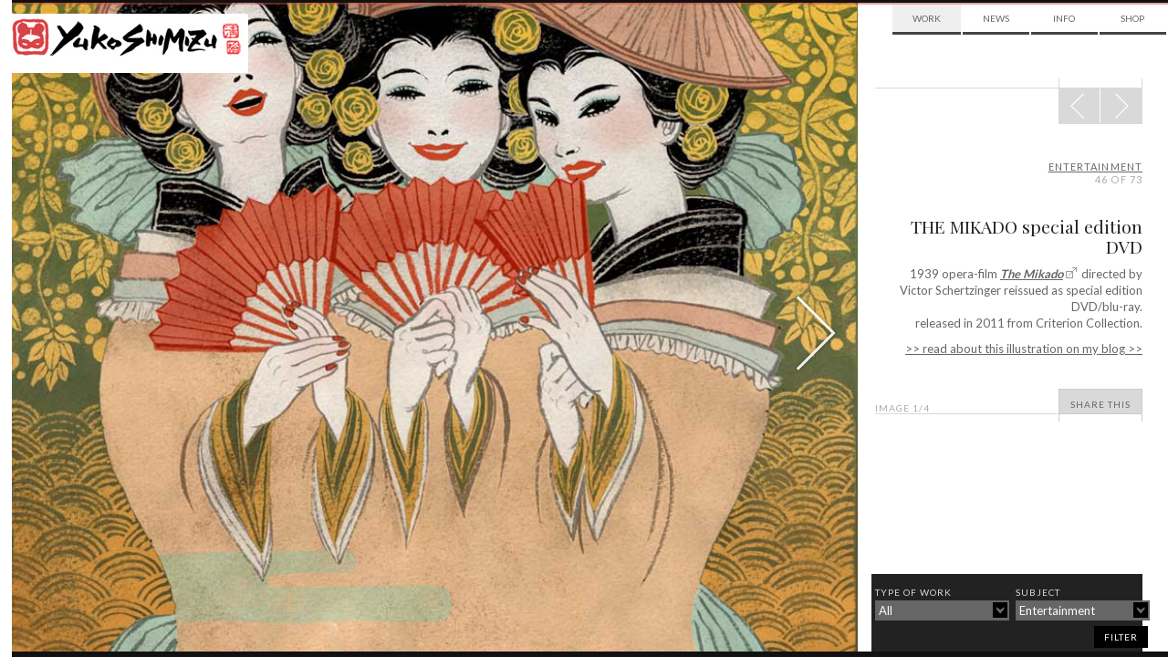

--- FILE ---
content_type: text/html; charset=UTF-8
request_url: https://www.yukoart.com/work/the-mikado-special-edition-dvdblu-ray/?work_subject=entertainment-music-film
body_size: 7666
content:
    <!doctype html>
<!--[if lt IE 7]> <html class="no-js lt-ie10 lt-ie9 lt-ie8 lt-ie7" lang="en-US" itemscope itemtype="http://schema.org/Organization" xmlns:fb="http://ogp.me/ns/fb#"> <![endif]-->
<!--[if IE 7]>    <html class="no-js lt-ie10 lt-ie9 lt-ie8" lang="en-US" itemscope itemtype="http://schema.org/Organization" xmlns:fb="http://ogp.me/ns/fb#"> <![endif]-->
<!--[if IE 8]>    <html class="no-js lt-ie10 lt-ie9" lang="en-US" itemscope itemtype="http://schema.org/Organization" xmlns:fb="http://ogp.me/ns/fb#"> <![endif]-->
<!--[if IE 9]>    <html class="no-js lt-ie10" lang="en-US" itemscope itemtype="http://schema.org/Organization" xmlns:fb="http://ogp.me/ns/fb#"> <![endif]-->
<!--[if gt IE 9]><!--> <html class="no-js" lang="en-US" itemscope itemtype="http://schema.org/Organization" xmlns:fb="http://ogp.me/ns/fb#"> <!--<![endif]-->
<!-- the "no-js" class is for Modernizr. -->

<head id="yukoart.com" data-template-set="yuko" profile="http://gmpg.org/xfn/11">
	<meta charset="UTF-8">
	<meta http-equiv="cleartype" content="on" />
		<title>
		     THE MIKADO special edition DVD - Yuko Shimizu	</title>

	<meta name="title" content="  THE MIKADO special edition DVD - Yuko Shimizu">
	<!-- Metadata -->
	<meta name="description" content="Award winning Japanese illustrator based in New York City and instructor at School of Visual Arts.">

		<meta name="google-site-verification" content="">
	<meta name="author" content="YUKO SHIMIZU">
	<meta name="Copyright" content="Copyright YUKO SHIMIZU 2011. All Rights Reserved.">
	<meta name="DC.title" content="Yuko">
	<meta name="DC.subject" content="Interactive Media">
	<meta name="DC.creator" content="Sideways NYC">
	<!-- Mobile -->
	<meta name="HandheldFriendly" content="True" />
	<meta name="MobileOptimized" content="320" />
	<meta name="viewport" content="width=device-width, initial-scale=1.0" />
	<!-- iOS web app -->
	<meta name="apple-mobile-web-app-capable" content="yes">
	<meta name="apple-mobile-web-app-status-bar-style" content="black">
	<link rel="apple-touch-icon-precomposed" sizes="114x114" href="https://www.yukoart.com/wp-content/themes/yukoimages/h/apple-touch-icon.png" />
	<link rel="apple-touch-icon-precomposed" sizes="72x72" href="https://www.yukoart.com/wp-content/themes/yukoimages/m/apple-touch-icon.png" />
	<link rel="apple-touch-icon-precomposed" href="https://www.yukoart.com/wp-content/themes/yukoimages/l/apple-touch-icon-precomposed.png" />
	<link rel="shortcut icon" href="https://www.yukoart.com/wp-content/themes/yukoimages/l/apple-touch-icon.png" />
	<link rel="shortcut icon" href="https://www.yukoart.com/wp-content/themes/yuko/favicon.ico" />

	<link href="https://fonts.googleapis.com/css?family=Lato:400,700|Playfair+Display" rel='stylesheet' type='text/css'>

    <!--
	<script>(function(a,b,c){if(c in b&&b[c]){var d,e=a.location,f=/^(a|html)$/i;a.addEventListener("click",function(a){d=a.target;while(!f.test(d.nodeName))d=d.parentNode;"href"in d&&(d.href.indexOf("http")||~d.href.indexOf(e.host))&&(a.preventDefault(),e.href=d.href)},!1)}})(document,window.navigator,"standalone")</script>
!-->
	<link rel="stylesheet" type="text/css" media="all" href="https://www.yukoart.com/wp-content/themes/yuko/style.css" />
    <link rel="stylesheet" type="text/css" media="all" href="https://www.yukoart.com/wp-content/themes/yuko/css/ie.css" />

		<script src="https://www.yukoart.com/wp-content/themes/yuko/js/libs/modernizr-custom.js"></script>
	<script>Modernizr.mq('(min-width:0)') || document.write('<script src="https://www.yukoart.com/wp-content/themes/yuko/js/libs/respond.min.js"><\/script>')</script>
	<link rel="canonical" href="/" />
	<link rel="pingback" href="https://www.yukoart.com/xmlrpc.php" />
		<link rel='dns-prefetch' href='//s.w.org' />
		<script type="text/javascript">
			window._wpemojiSettings = {"baseUrl":"https:\/\/s.w.org\/images\/core\/emoji\/13.0.0\/72x72\/","ext":".png","svgUrl":"https:\/\/s.w.org\/images\/core\/emoji\/13.0.0\/svg\/","svgExt":".svg","source":{"concatemoji":"https:\/\/www.yukoart.com\/wp-includes\/js\/wp-emoji-release.min.js?ver=5.5.17"}};
			!function(e,a,t){var n,r,o,i=a.createElement("canvas"),p=i.getContext&&i.getContext("2d");function s(e,t){var a=String.fromCharCode;p.clearRect(0,0,i.width,i.height),p.fillText(a.apply(this,e),0,0);e=i.toDataURL();return p.clearRect(0,0,i.width,i.height),p.fillText(a.apply(this,t),0,0),e===i.toDataURL()}function c(e){var t=a.createElement("script");t.src=e,t.defer=t.type="text/javascript",a.getElementsByTagName("head")[0].appendChild(t)}for(o=Array("flag","emoji"),t.supports={everything:!0,everythingExceptFlag:!0},r=0;r<o.length;r++)t.supports[o[r]]=function(e){if(!p||!p.fillText)return!1;switch(p.textBaseline="top",p.font="600 32px Arial",e){case"flag":return s([127987,65039,8205,9895,65039],[127987,65039,8203,9895,65039])?!1:!s([55356,56826,55356,56819],[55356,56826,8203,55356,56819])&&!s([55356,57332,56128,56423,56128,56418,56128,56421,56128,56430,56128,56423,56128,56447],[55356,57332,8203,56128,56423,8203,56128,56418,8203,56128,56421,8203,56128,56430,8203,56128,56423,8203,56128,56447]);case"emoji":return!s([55357,56424,8205,55356,57212],[55357,56424,8203,55356,57212])}return!1}(o[r]),t.supports.everything=t.supports.everything&&t.supports[o[r]],"flag"!==o[r]&&(t.supports.everythingExceptFlag=t.supports.everythingExceptFlag&&t.supports[o[r]]);t.supports.everythingExceptFlag=t.supports.everythingExceptFlag&&!t.supports.flag,t.DOMReady=!1,t.readyCallback=function(){t.DOMReady=!0},t.supports.everything||(n=function(){t.readyCallback()},a.addEventListener?(a.addEventListener("DOMContentLoaded",n,!1),e.addEventListener("load",n,!1)):(e.attachEvent("onload",n),a.attachEvent("onreadystatechange",function(){"complete"===a.readyState&&t.readyCallback()})),(n=t.source||{}).concatemoji?c(n.concatemoji):n.wpemoji&&n.twemoji&&(c(n.twemoji),c(n.wpemoji)))}(window,document,window._wpemojiSettings);
		</script>
		<style type="text/css">
img.wp-smiley,
img.emoji {
	display: inline !important;
	border: none !important;
	box-shadow: none !important;
	height: 1em !important;
	width: 1em !important;
	margin: 0 .07em !important;
	vertical-align: -0.1em !important;
	background: none !important;
	padding: 0 !important;
}
</style>
	<link rel='stylesheet' id='wp-block-library-css'  href='https://www.yukoart.com/wp-includes/css/dist/block-library/style.min.css?ver=5.5.17' type='text/css' media='all' />
<link rel="https://api.w.org/" href="https://www.yukoart.com/wp-json/" /><link rel='prev' title='TOPSY-TURVY special edition DVD' href='https://www.yukoart.com/work/film-topsy-turvy-special-dvdblu-ray-package/' />
<link rel='next' title='Pacific Overtures theater poster' href='https://www.yukoart.com/work/paciffic-overtures-theater-poster/' />
<link rel="canonical" href="https://www.yukoart.com/work/the-mikado-special-edition-dvdblu-ray/" />
<link rel='shortlink' href='https://www.yukoart.com/?p=3287' />
<link rel="alternate" type="application/json+oembed" href="https://www.yukoart.com/wp-json/oembed/1.0/embed?url=https%3A%2F%2Fwww.yukoart.com%2Fwork%2Fthe-mikado-special-edition-dvdblu-ray%2F" />
<link rel="alternate" type="text/xml+oembed" href="https://www.yukoart.com/wp-json/oembed/1.0/embed?url=https%3A%2F%2Fwww.yukoart.com%2Fwork%2Fthe-mikado-special-edition-dvdblu-ray%2F&#038;format=xml" />
<meta id="FB_title"  property="og:title" content="THE MIKADO special edition DVD" /><meta id="FB_type" property="og:type" content="article" /><meta id="FB_url" property="og:url" content="https://www.yukoart.com/work/the-mikado-special-edition-dvdblu-ray/" /><meta id="FB_site_name" property="og:site_name" content="Yuko Shimizu" /><meta id="FB_description" property="og:description" content="1939 opera-film The Mikado directed by Victor Schertzinger reissued as special edition DVD/blu-ray.  released in 2011 from Criterion Collection.    &gt;&gt; read about this illustration on my blog " /><meta id="FB_image" property="og:image" content="https://www.yukoart.com/wp-content/uploads/2012/05/MIKADO_final2-e1338593484618-250x156.jpg" /><meta property="fb:admins" content="6814681, 569615031" />
<style type="text/css">.recentcomments a{display:inline !important;padding:0 !important;margin:0 !important;}</style><meta name="google-site-verification" content="v2KlqeLYlmxqn9XeiNzJl0pbFgEFJIvLqZHSHbL3q-w" />

</head>

<body class="work-template-default single single-work postid-3287">
	<div id="page" class="hfeed clearfix">



			<header id="header" roll="banner" class="row clearfix">
			<div class="row border-red">
		<!-- brand -->

			</div>

		<!-- nav -->

		</header><!-- end header -->


		<hgroup id="brand" class="yuko-desktop-brand">
					<h1 id="site-title" class="colfl yuko-desktop">
						<a href="https://www.yukoart.com/" title="Yuko Shimizu" rel="home">
							<img src="https://www.yukoart.com/wp-content/themes/yuko/img/brand-face.png" alt="Yuko Shimazu" class="logo-small hide-from-desk" title="Yuko Shimazu">
							<img src="https://www.yukoart.com/wp-content/themes/yuko/img/brand-top.png" alt="Yuko Shimazu" class="logo-combine hide-from-touch" title="Yuko Shimazu">
							<span class="visuallyhidden">Yuko Shimizu</span>
						</a>
					</h1>
					<h2 id="site-description"><span class="visuallyhidden">Award winning Japanese illustrator based in New York City and instructor at School of Visual Arts.</span></h2>
					<!-- <div class="line-div row clearfix" ><span class="grid-group" ><span class="grid-edge"></span><span class="grid-edge"></span></span></div> -->
				</hgroup>



		<nav id="access" class="col1of4 yuko-desktop-nav" roll="navigation">
					<div class="menu-top-nav-container"><ul id="menu-top-nav" class="menu"><li id="menu-item-377" class="menu-item menu-item-type-taxonomy menu-item-object-category current-work-ancestor current-menu-parent current-work-parent menu-item-377"><a href="https://www.yukoart.com/category/work/">Work</a></li>
<li id="menu-item-296" class="menu-item menu-item-type-taxonomy menu-item-object-category menu-item-has-children menu-item-296"><a href="https://www.yukoart.com/category/news/">News</a>
<ul class="sub-menu">
	<li id="menu-item-7085" class="menu-item menu-item-type-taxonomy menu-item-object-category menu-item-7085"><a href="https://www.yukoart.com/category/news/">Updates</a></li>
	<li id="menu-item-298" class="menu-item menu-item-type-taxonomy menu-item-object-category menu-item-298"><a href="https://www.yukoart.com/category/blog/">Blog</a></li>
	<li id="menu-item-7086" class="menu-item menu-item-type-taxonomy menu-item-object-category menu-item-7086"><a href="https://www.yukoart.com/category/shows/">Events</a></li>
	<li id="menu-item-7087" class="menu-item menu-item-type-taxonomy menu-item-object-category menu-item-7087"><a href="https://www.yukoart.com/category/press/">Press</a></li>
</ul>
</li>
<li id="menu-item-295" class="menu-item menu-item-type-post_type menu-item-object-page menu-item-has-children menu-item-295"><a href="https://www.yukoart.com/about/">Info</a>
<ul class="sub-menu">
	<li id="menu-item-7083" class="menu-item menu-item-type-post_type menu-item-object-page menu-item-7083"><a href="https://www.yukoart.com/about/">About</a></li>
	<li id="menu-item-7084" class="menu-item menu-item-type-post_type menu-item-object-page menu-item-7084"><a href="https://www.yukoart.com/contact/">Contact</a></li>
	<li id="menu-item-7082" class="menu-item menu-item-type-taxonomy menu-item-object-category menu-item-7082"><a href="https://www.yukoart.com/category/qa/">FAQ</a></li>
</ul>
</li>
<li id="menu-item-7079" class="menu-item menu-item-type-custom menu-item-object-custom menu-item-7079"><a href="http://yukoart.bigcartel.com/">Shop</a></li>
</ul></div>					<!---->
				</nav><!-- end nav -->



		<div id="content" class="row clearfix"><!-- content -->
       
<div style="width: 100%;float: left;margin-bottom: 0.1em; clear:both"></div>
<div id="single" role="main" class="primary">
		<article class="post-3287 work type-work status-publish hentry category-work work_type-illustrations work_subject-asian-theme work_subject-covers work_subject-entertainment-music-film work_subject-flora-fauna work_subject-packaging-products" id="post-3287">
				<div id="slider-wrapper">
			<div class="entry-content work-content">
				<div class="slide-container album">
					<figure id="focusPoint" class="focus-img "  style="float:left;" name="main"> <img src="https://www.yukoart.com/wp-content/uploads/2012/05/MIKADO_final2.jpg" class=" main-image bg-image" x="0.5" y="0.5" width="900" height="1276"> </figure>
					            <figure class="image-fig image-0" name="1">
                            <img src="https://www.yukoart.com/wp-content/uploads/2012/05/MIKADO_final2.jpg" alt="" class="bg-image set-width " title="">
                                        </figure>
                        <figure class="image-fig image-1" name="2">
                            <img src="https://www.yukoart.com/wp-content/uploads/2011/07/mikado_package_photo.jpg" alt="" class="bg-image set-width " title="">
                                        </figure>
                        <figure class="image-fig image-2" name="3">
                            <img src="https://www.yukoart.com/wp-content/uploads/2011/07/mikado_interior_photo.jpg" alt="" class="bg-image set-width " title="">
                                        </figure>
            
				</div>
			</div>
			<a href="#left" title="Previous Image" class="img-nav-left slide-nav"><span></span></a> <a href="#right" title="Next Image" class="img-nav-right slide-nav"><span></span></a> </div>
		<section class="secondary">
			<div class="read-more-n1"></div>
			<div class="read-more-n2"></div>
			<div class="read-more-n3"></div>
			<div class="read-more-n4"></div>
			<div class="read-more-n5">
				<nav id="nav-single" class="fixed" >
					<h3 class="visuallyhidden">
						Post navigation					</h3>
					<span class="nav-next">
					<a href="https://www.yukoart.com/work/paciffic-overtures-theater-poster//?work_subject=entertainment-music-film" rel="next"><span>Next</span><span class="meta-nav icon-span"></span></a>					</span> <span class="nav-prev">
					<a href="https://www.yukoart.com/work/film-topsy-turvy-special-dvdblu-ray-package//?work_subject=entertainment-music-film" rel="prev"><span class="meta-nav icon-span"></span><span>Prev</span></a>					</span> </nav>
				<!-- #nav-single --></div>
			<div class="work-body">
				<hgroup class="post-header">
					<h4 class="post-paging upper-spaced txt-light">
						<a href=https://www.yukoart.com/category/work/?work_subject=entertainment-music-film>entertainment</a><br>46 of 73					</h4>
					<h2 class="txt-replace face-playfair post-title">
						THE MIKADO special edition DVD					</h2>
									</hgroup>
				<div id="scrollbar1">
					<div id="scroll-inner"><p>1939 opera-film <a href="http://www.criterion.com/films/27551-the-mikado" target="_blank"><em><strong>The Mikado</strong></em></a> directed by Victor Schertzinger reissued as special edition DVD/blu-ray.<br />
released in 2011 from Criterion Collection.</p>
<p><a title="San Diego Comic-Con" href="http://yukoart.com/?post_type=blog&amp;p=4413">&gt;&gt; read about this illustration on my blog &gt;&gt;</a></p>
</div>
                </div>
							</div>
			<div id="share-tools" class="social-wrapper">
								<div class="social-inner">
					  <div class="twitter sharrre" data-url="https://www.yukoart.com/work/the-mikado-special-edition-dvdblu-ray/" data-text="THE MIKADO special edition DVD">
    <div class="box">
      <a rel="nofollow" data-text="THE MIKADO special edition DVD - Yuko Shimizu" data-url="https://www.yukoart.com/work/the-mikado-special-edition-dvdblu-ray/" href="#" class="share twitter-share-button" title="Tweet This!" style="margin-top:33px;">Tweet</a>
    </div>
  </div>
  <div class="facebook sharrre" data-url="https://www.yukoart.com/work/the-mikado-special-edition-dvdblu-ray/" data-text="THE MIKADO special edition DVD - Yuko Shimizu" data-title="Like"></div>

  <div class="pinterest sharrre" data-url="https://www.yukoart.com/work/the-mikado-special-edition-dvdblu-ray/" media="https://www.yukoart.com/wp-content/uploads/2012/05/MIKADO_final2.jpg" description="THE MIKADO special edition DVD" data-text="THE MIKADO special edition DVD - Yuko Shimizu" data-title="Pin It" data-curl="https://www.yukoart.com/wp-content/themes/yuko/inc/sharrre.php"></div>
  				</div>
				<div id="share-button">
					<div class="share-this-n4"><p class="imgCount txt-light upper-spaced">Image <span>1</span>/4</p></div>
					<div class="share-this-n5" id="share-this-button"> <a href="https://www.yukoart.com/work/the-mikado-special-edition-dvdblu-ray/" class="share-this-link upper-spaced">Share This</a> </div>
					<div class="share-this-n1"></div>
					<div class="share-this-n2"></div>
					<div class="share-this-n3"></div>
					<div class="social-pocket" style="background:#fff; height:50px; width:100%;"></div>
				</div>
			</div>
		</section>
	</article>
	</div>

<div id="tag-sidebar" class="fixed reverse">
		<form id="filter_nav" action="https://www.yukoart.com/category/work/" method="get">
		<div id="filter-wrap1" class="filter-list">
						<div class="filter-title">Type of Work</div>
						<input id="work_type" name="work_type" type="hidden" value="">
			<div id="submenu2" class="submenu">
				<ul rel="work_type"><li rel="" ><a rel="" href="https://www.yukoart.com/category/work/">All</a></li><li><a rel="fine-art" href="https://www.yukoart.com/category/work/?work_type=fine-art">Fine Art &amp; Personal Work</a></li><li><a rel="illustrations" href="https://www.yukoart.com/category/work/?work_type=illustrations">Illustrations</a></li><li><a rel="special-projects-work" href="https://www.yukoart.com/category/work/?work_type=special-projects-work">Special Projects</a></li></ul>			</div>
			<div class="filter-selector"><a href="#" class="filter_show" id="work_type_show"><span>
				All				</span></a></div>
					</div>
		<div id="filter-wrap2"  class="filter-list">
						<div class="filter-title">SUBJECT</div>
						<input id="work_subject" name="work_subject" type="hidden" value="entertainment-music-film">
			<div id="submenu1" class="submenu">
				<ul rel="work_subject"><li rel="" ><a rel="" href="https://www.yukoart.com/category/work/">All</a></li><li><a rel="advertising" href="https://www.yukoart.com/category/work/?work_subject=advertising">Advertising</a></li><li><a rel="animation" href="https://www.yukoart.com/category/work/?work_subject=animation">Animation</a></li><li><a rel="asian-theme" href="https://www.yukoart.com/category/work/?work_subject=asian-theme">Asian Theme</a></li><li><a rel="awards-and-recognitions" href="https://www.yukoart.com/category/work/?work_subject=awards-and-recognitions">Awards + Recognitions</a></li><li><a rel="books" href="https://www.yukoart.com/category/work/?work_subject=books">Books</a></li><li><a rel="business-and-politics" href="https://www.yukoart.com/category/work/?work_subject=business-and-politics">Business + Politics</a></li><li><a rel="childrens-book-theme" href="https://www.yukoart.com/category/work/?work_subject=childrens-book-theme">Children's Book Theme + Kids</a></li><li><a rel="dc-comics" href="https://www.yukoart.com/category/work/?work_subject=dc-comics">Comic Covers</a></li><li><a rel="covers" href="https://www.yukoart.com/category/work/?work_subject=covers">Covers</a></li><li><a rel="editorial-illustration" href="https://www.yukoart.com/category/work/?work_subject=editorial-illustration">Editorial Illustration</a></li><li><a rel="entertainment-music-film" href="https://www.yukoart.com/category/work/?work_subject=entertainment-music-film">Entertainment</a></li><li><a rel="exhibition-work" href="https://www.yukoart.com/category/work/?work_subject=exhibition-work">Exhibition Work</a></li><li><a rel="fashion-lifestyle" href="https://www.yukoart.com/category/work/?work_subject=fashion-lifestyle">Fashion + Lifestyle</a></li><li><a rel="flora-fauna" href="https://www.yukoart.com/category/work/?work_subject=flora-fauna">Flora + Fauna</a></li><li><a rel="lettering-type" href="https://www.yukoart.com/category/work/?work_subject=lettering-type">Lettering + Type</a></li><li><a rel="murals-public-art" href="https://www.yukoart.com/category/work/?work_subject=murals-public-art">Murals + Public Art</a></li><li><a rel="packaging-products" href="https://www.yukoart.com/category/work/?work_subject=packaging-products">Packaging + Products</a></li><li><a rel="portrait" href="https://www.yukoart.com/category/work/?work_subject=portrait">Portraits</a></li><li><a rel="posters" href="https://www.yukoart.com/category/work/?work_subject=posters">Posters</a></li><li><a rel="science-tech" href="https://www.yukoart.com/category/work/?work_subject=science-tech">Science + Tech</a></li><li><a rel="sex" href="https://www.yukoart.com/category/work/?work_subject=sex">Sex</a></li><li><a rel="sports-and-action" href="https://www.yukoart.com/category/work/?work_subject=sports-and-action">Sports + Action</a></li></ul>			</div>
			<div class="filter-selector"><a href="#" class="filter_show" id="work_subject_show" ><span>
				entertainment				</span></a></div>
			
					</div>
				<div id="filter-btn">
			<input type="submit" value="filter" class="upper-spaced" />
		</div>
	</form>
</div>
	</div><!-- #content -->
	<div id="border-bottom" class="border clearfix"></div>
    <footer id="footer" class="container clearfix source-org vcard copyright">
		<small class="visuallyhidden">&copy;2026 Yuko Shimizu</small>
	</footer>

</div><!-- #page -->

	

<!-- jQuery is called via the Wordpress-friendly way via functions.php -->
<script src="//ajax.googleapis.com/ajax/libs/jquery/1.7.1/jquery.min.js"></script>
<script>window.jQuery || document.write('<script src="https://www.yukoart.com/wp-content/themes/yuko/js/libs/jquery.min.js"><\/script>')</script>
<script src="https://www.yukoart.com/wp-content/themes/yuko/js/plugins.js"></script> <!-- PLEASE CHECK WG !-->
<script type="text/javascript" src="https://www.yukoart.com/wp-content/themes/yuko/js/jquery.mousewheel.js"></script>
<!-- the jScrollPane script -->
<script type="text/javascript" src="https://www.yukoart.com/wp-content/themes/yuko/js/jquery.jscrollpane.min.js"></script>


<!--<script src="/js/plugins/jquery.infinitescroll.js"></script>-->
  <script src="https://www.yukoart.com/wp-content/themes/yuko/js/libs/jquery.infinitescroll.min.js"></script>


<script type="text/javascript"> 
	
		

	
	var $container = $('#infinity');
	function newsLayout(){
		$container.imagesLoaded( function(){
			$container.isotope({
				itemSelector : '.news',
				layoutMode : 'masonry',
				resizesContainer : 'true',
				//resizable: false, // disable normal resizing
				// set columnWidth to a percentage of container width
				masonry: { columnWidth: $container.width() / 3 }
			});
		});	
	}

  var retrieveMoreItems = function() {
    if ($container.length && ($container.offset().top + $container.height()) <= $(window).height()) {
      $container.infinitescroll('retrieve');
    }
  }
	
		jQuery(document).ready(function($) {
	//WG Load Search content

	$('#search-categories nav ul li').click(function() {
		$('#search-categories nav ul').find('li.active').removeClass("active");
		$(this).addClass("active");
		var a = $(this).find('a');
		$(".center-container").empty().html('<center>Loading...<br><img src="https://www.yukoart.com/wp-content/themes/yuko/img/ajax-loader.png" /></center>');
		$('.center-container').load( a.attr('href') + ' ' + ".right-col" );
		return false;
	})

	$container.infinitescroll({
		debug           : false,
		loading			: {
			img : "https://www.yukoart.com/wp-content/themes/yuko/img/ajax-loader.png",
			msgText		: "",
			finishedMsg	: "",
      finished: function() {
        var data = $.data(this, 'infinitescroll')
        data.options.loading.msg.fadeOut('normal');
        retrieveMoreItems()
      }
		},
		state			: {
			currPage	: "1"
		},
		bufferPx        : 550,
		nextSelector    : "nav.navigation a:first",
		navSelector     : "nav.navigation",
		contentSelector : "#infinity",
					itemSelector    : "#infinity .hentry",
				localMode    : false,
				pathParse		: ["https://www.yukoart.com/work/the-mikado-special-edition-dvdblu-ray/page/", "/?work_subject=entertainment-music-film"]
		}, 
			function() { 
		cT.init();
		
	/*	fsS.sizeSections();
		fsS.sizeBg();
		fsS.scrollBg();
		fsS.scrollBtn();
		dropBtns();
		twttr.widgets.load();
		if($.globals.manualInfTrigger == true){
			$.scrollTo($.globals.scrollTarget, 1000, "easeOut");
			$.globals.scrollTarget = '';
			$.globals.manualInfTrigger = false;
		} */
	});
	
  retrieveMoreItems()

});

	
	function infinite_scroll_callback() {
		Share.init();
	/*	fsS.sizeSections();
		fsS.sizeBg();
		fsS.scrollBg();
		dropBtns(); */
	}
	
</script>

<script src="https://www.yukoart.com/wp-content/themes/yuko/js/script.js"></script>
<div id="fb-root"></div><script>
		window.fbAsyncInit = function() {
			FB.Event.subscribe('edge.create', function(targetUrl) {
				_gaq.push(['_trackSocial', 'facebook', 'like', targetUrl]);
			});
		};

		// SDK Asynchronously
		(function(d){
			var js, id = 'facebook-jssdk', ref = d.getElementsByTagName('script')[0];
			if (d.getElementById(id)) {return;}
			js = d.createElement('script'); js.id = id; js.async = true;
			js.src = "//connect.facebook.net/en_US/all.js#xfbml=1";
			ref.parentNode.insertBefore(js, ref);
		}(document));
	 </script>
	
	<!-- script type="text/javascript">
	(function() {
		window.PinIt = window.PinIt || { loaded:false };
		if (window.PinIt.loaded) return;
		window.PinIt.loaded = true;
		function async_load(){
			var s = document.createElement('script');
			s.type = "text/javascript";
			s.async = true;
			s.src = 'http://assets.pinterest.com/js/pinit.js';
			var x = document.getElementsByTagName("script")[0];
			x.parentNode.insertBefore(s, x);
		}
		if (window.attachEvent)
			window.attachEvent("onload", async_load);
		else
			window.addEventListener("load", async_load, false);
	})();
	</script !-->
	<script type="text/javascript" src="//assets.pinterest.com/js/pinit.js"></script>
	
<script>
  var _gaq = _gaq || [];
  _gaq.push(['_setAccount', 'UA-33701562-1']);
  _gaq.push(['_trackPageview']);
  (function() {
    var ga = document.createElement('script'); ga.type = 'text/javascript'; ga.async = true;
    ga.src = ('https:' == document.location.protocol ? 'https://ssl' : 'http://www') + '.google-analytics.com/ga.js';
    var s = document.getElementsByTagName('script')[0]; s.parentNode.insertBefore(ga, s);
  })();
</script>
<script type='text/javascript' src='https://www.yukoart.com/wp-includes/js/comment-reply.min.js?ver=5.5.17' id='comment-reply-js'></script>
<script type='text/javascript' src='https://www.yukoart.com/wp-includes/js/wp-embed.min.js?ver=5.5.17' id='wp-embed-js'></script>

<script defer src="https://static.cloudflareinsights.com/beacon.min.js/vcd15cbe7772f49c399c6a5babf22c1241717689176015" integrity="sha512-ZpsOmlRQV6y907TI0dKBHq9Md29nnaEIPlkf84rnaERnq6zvWvPUqr2ft8M1aS28oN72PdrCzSjY4U6VaAw1EQ==" data-cf-beacon='{"version":"2024.11.0","token":"7a98452db8a64a12aace7357e8f9826a","r":1,"server_timing":{"name":{"cfCacheStatus":true,"cfEdge":true,"cfExtPri":true,"cfL4":true,"cfOrigin":true,"cfSpeedBrain":true},"location_startswith":null}}' crossorigin="anonymous"></script>
</body>

</html>
